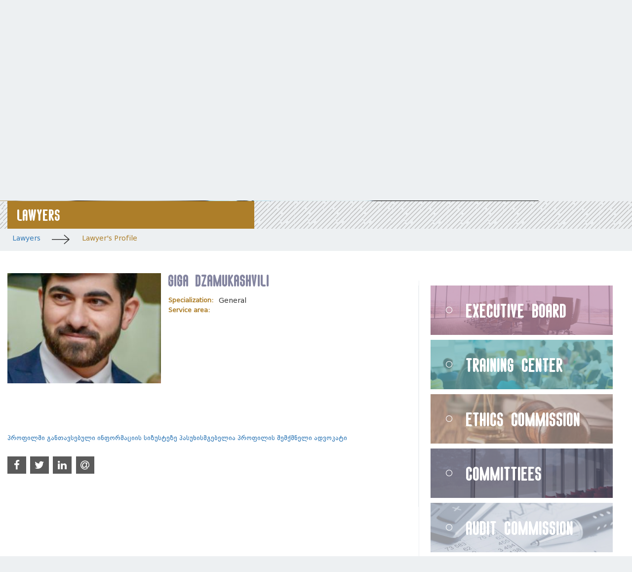

--- FILE ---
content_type: text/html; charset=UTF-8
request_url: https://gba.ge/en/Lawyers/Lawyer's%20Profile?lawyer=645
body_size: 5813
content:
<html lang="en">
    <head>
        <title>Giga Dzamukashvili - Georgian Bar Association</title>
        <meta charset="UTF-8">
        <meta name="csrf-token" content="iX0132jY4TsKJdETuES03BU8qfwBCQRQgFFQABKO">
        <meta name="viewport" content="width=device-width, initial-scale=1.0">

<meta name="facebook-domain-verification" content="1blznqvnpj6re3so6ewhtypptbqrtk" />

        <link rel="icon" href="https://gba.ge/favicon.ico" type="image/x-icon" />
        <link rel="shortcut icon" href="https://gba.ge/favicon.ico" type="image/x-icon" />
        <meta property="og:title" content="Giga Dzamukashvili - Georgian Bar Association">
        <meta property="og:description" content="">
        <meta property="og:image" content="https://gba.ge/image/300x216/618e610508d35.jpg">
        <meta property="og:url" content="https://gba.ge/en/Lawyers/Lawyer&#039;s%20Profile?lawyer=645">
        <meta property="og:type" content="website">
        

        <link rel="stylesheet" href="https://gba.ge/css/styles.css?v=3.3">
        <link rel="stylesheet" href="https://gba.ge/lib/fancybox/jquery.fancybox.min.css">
        <link rel="stylesheet" href="https://use.fontawesome.com/releases/v5.2.0/css/all.css" integrity="sha384-hWVjflwFxL6sNzntih27bfxkr27PmbbK/iSvJ+a4+0owXq79v+lsFkW54bOGbiDQ" crossorigin="anonymous">
        <link rel="stylesheet" href="https://gba.ge/lib/bootstrap-datetimepicker/css/bootstrap-datetimepicker.min.css">
        <link href="https://cdnjs.cloudflare.com/ajax/libs/select2/4.0.6-rc.0/css/select2.min.css" rel="stylesheet" />
        <link rel="stylesheet" href="https://cdn.datatables.net/1.10.18/css/dataTables.bootstrap.min.css">
        <link rel="stylesheet" href="https://cdnjs.cloudflare.com/ajax/libs/bootstrap-validator/0.5.3/css/bootstrapValidator.min.css">
        <link href="https://cdnjs.cloudflare.com/ajax/libs/font-awesome/4.7.0/css/font-awesome.min.css" rel="stylesheet" integrity="sha384-wvfXpqpZZVQGK6TAh5PVlGOfQNHSoD2xbE+QkPxCAFlNEevoEH3Sl0sibVcOQVnN" crossorigin="anonymous">

        <link type="text/css" rel="stylesheet" href="https://cdn.jsdelivr.net/jquery.jssocials/1.4.0/jssocials.css" />

        <link type="text/css" rel="stylesheet" href="https://cdn.jsdelivr.net/jquery.jssocials/1.4.0/jssocials-theme-flat.css" />
        <link type="text/css" rel="stylesheet" href="https://cdnjs.cloudflare.com/ajax/libs/bootstrap-datetimepicker/4.17.47/css/bootstrap-datetimepicker-standalone.min.css" />
        
    </head>
    <body>
        <header >   
            <div class="container container-top-nav">
                <div class="row">
                    <div class=" col-lg-5 col-md-12 col-sm-12 header-left">
                        <a href="https://gba.ge/en">
                            <img src="https://gba.ge/img/logo.png" alt="">
                            <h1>Georgian bar association</h1>
                        </a>
                    </div>
                    <div class=" col-lg-7 col-md-12 col-sm-12 header-right">
                        <div class="nav-menu">
                            <div class="nav">
                                <ul class="nav-list">
                                    <li  class="has-children1">
                                        <a href="https://gba.ge/en/ProjectsandPartners">Projects and Partners</a>

                                        <ul>
                                            <li>
                                                <a href="https://gba.ge/en/ProjectsandPartners/Ongoing-Projects">Ongoing Projects</a>
                                            </li>
                                            <li>
                                                <a href="https://gba.ge/en/ProjectsandPartners/Partner-organizations">Partner organizations</a>
                                            </li>
                                        </ul>
                                    </li>
                                    <li  class="has-children1">
                                        <a href="https://gba.ge/en/Publications">Publications</a>

                                        <ul>
                                            <li>
                                                <a href="https://gba.ge/en/Publications/Newsletter">Newsletter</a>
                                            </li>
                                            <li>
                                                <a href="https://gba.ge/en/Publications/Publications">Publications</a>
                                            </li>
                                            <li>
                                                <a href="https://gba.ge/en/Publications/Publications-on-professional-ethics">Publications on professional ethics</a>
                                            </li>
                                            <li>
                                                <a href="https://gba.ge/en/Publications/Publications in English">Publications in English</a>
                                            </li>
                                        </ul>
                                    </li>
                                    <li  class="has-children1">
                                        <a href="https://gba.ge/en/Media-Center">Media Center</a>

                                        <ul>
                                            <li>
                                                <a href="https://gba.ge/en/Media-Center/News">News</a>
                                            </li>
                                            <li>
                                                <a href="https://gba.ge/en/Media-Center/Photo-Gallery">Photo Gallery</a>
                                            </li>
                                            <li>
                                                <a href="https://gba.ge/en/Media-Center/Video-Gallery">Video Gallery</a>
                                            </li>
                                            <li>
                                                <a href="https://gba.ge/en/Media-Center/News-Archive">News Archive</a>
                                            </li>
                                        </ul>
                                    </li>
                                    <li  >
                                        <a href="https://gba.ge/en/contact">Contact</a>

                                    </li>
                                    <li  >
                                        <a href="https://gba.ge/en/Conference-2023">Conference 2023</a>

                                    </li>
                                    <li  >
                                        <a href="https://gba.ge/en/Journal-My Advocate">Journal ,,My Advocate&quot;</a>

                                    </li>
                                </ul>
                            </div>
                            <div class="registration">
                                <h5><a href="https://portal.gba.ge/">Portal login    <i class="icon-login-01"></i></a></h5>  
                            </div>
                        </div>
                    </div>
                </div>
            </div>
            <div class="bottom-navbar row">
                <div class="container container-top-nav">
                    <div class="bottom-nav row">
                        <ul class="bottom-nav-ul">
                            <li class="has-children">
                                <a  href="https://gba.ge/en/about-us">About Us</a>
                                <ul>
    <li>
        <a href="https://gba.ge/en/about-us/history">History</a>
    </li>
    <li>
        <a href="https://gba.ge/en/about-us/Mission-and-Goals">Mission and Goals</a>
    </li>
    <li>
        <a href="https://gba.ge/en/about-us/structure-of-the-association">Structure of the Association</a>
    </li>
    <li>
        <a href="https://gba.ge/en/about-us/General-assembly">General Assembly</a>
    </li>
    <li>
        <a href="https://gba.ge/en/executive-board/about/Executive-Board-Members/david-asatiani.html">Chairperson</a>
    </li>
    <li>
        <a href="https://gba.ge/en/about-us/former-chairpersons">Former Chairpersons</a>
    </li>
    <li>
        <a href="https://gba.ge/en/about-us/Staff/giorgi-tshekhani.html">Executive Director</a>
    </li>
    <li>
        <a href="https://gba.ge/en/about-us/Staff">Staff</a>
    </li>
    <li>
        <a href="https://gba.ge/en/about-us/strategic-plan">Strategic Action Plan</a>
    </li>
    <li>
        <a href="https://gba.ge/en/about-us/legal-acts">Legal Acts</a>
    </li>
    <li>
        <a href="https://gba.ge/en/about-us/FAQ">FAQ</a>
    </li>
    <li>
        <a href="https://gba.ge/en/about-us/Privacy-policy">Privacy policy</a>
    </li>
</ul>                            </li>
                            <li class="has-children">
                                <a  href="https://gba.ge/en/executive-board">Executive Board</a>
                                <ul>
    <li>
        <a href="https://gba.ge/en/executive-board/about">About the Board</a>
    </li>
    <li>
        <a href="https://gba.ge/en/executive-board/Board-mediation-procedures">Board mediation procedures</a>
    </li>
</ul>                            </li>
                            <li class="has-children">
                                <a  href="https://gba.ge/en/ethics-commission">Ethics Commission</a>
                                <ul>
    <li>
        <a href="https://gba.ge/en/ethics-commission/about">About Ethics Commission</a>
    </li>
    <li>
        <a href="https://gba.ge/en/ethics-commission/Counceling-for-the-Lawyers">Counceling for the Lawyers</a>
    </li>
    <li>
        <a href="https://gba.ge/en/ethics-commission/Ethics-Commission- Statistics">Statistics</a>
    </li>
    <li>
        <a href="https://gba.ge/en/ethics-commission"></a>
    </li>
    <li>
        <a href="https://gba.ge/en/ethics-commission/Ethics-Commission-FAQ">FAQ</a>
    </li>
    <li>
        <a href="https://gba.ge/en/ethics-commission/Contacting-Ethics-Commission">Contact Ethics Commission</a>
    </li>
</ul>                            </li>
                            <li class="has-children">
                                <a  href="https://gba.ge/en/Audit-Commission">Audit Commission</a>
                                <ul>
    <li>
        <a href="https://gba.ge/en/Audit-Commission/about">About</a>
    </li>
</ul>                            </li>
                            <li class="has-children">
                                <a  href="https://gba.ge/en/training-center">Training Center</a>
                                <ul>
    <li>
        <a href="https://gba.ge/en/training-center/Educational-Programs">Educational Programs</a>
    </li>
    <li>
        <a href="https://portal.gba.ge/">Distance Learning</a>
    </li>
    <li>
        <a href="https://gba.ge/en/training-center/Bar-Exams">Bar Exams</a>
    </li>
    <li>
        <a href="https://gba.ge/en/training-center/Preparatory/courses">Bar Exams Preparatory Course</a>
        <ul>
    <li>
        <a href="https://gba.ge/en/training-center/Preparatory/courses/BAR Exam Preparatory Courses Registration">Registration</a>
    </li>
    <li>
        <a href="https://gba.ge/en/training-center/Preparatory/courses/BAR Exam Preparation Courses Trainers">Trainers</a>
    </li>
    <li>
        <a href="https://gba.ge/en/training-center/Preparatory/courses/Impressions">Impressions</a>
    </li>
</ul>    </li>
    <li>
        <a href="https://gba.ge/en/training-center/Educational-Council">Educational Council</a>
    </li>
</ul>                            </li>
                            <li class="has-children">
                                <a  href="https://gba.ge/en/committees">Committees</a>
                                <ul>
    <li>
        <a href="https://gba.ge/en/committees/About-Committees">About Committees</a>
    </li>
    <li>
        <a href="https://gba.ge/en/committees/Committees">Committees</a>
    </li>
    <li>
        <a href="https://gba.ge/en/committees/How-can-I-address-the-Committee">How can I address the Committee?</a>
    </li>
</ul>                            </li>
                            <li class="has-children">
                                <a class="active" href="https://gba.ge/en/Lawyers">Lawyers</a>
                                <ul>
    <li>
        <a href="https://gba.ge/en/Lawyers/Members-Registry">Members Registry</a>
    </li>
    <li>
        <a href="https://gba.ge/en/Lawyers/Law-Firms-Registry">Law Firms Registry</a>
    </li>
    <li>
        <a href="https://gba.ge/en/Lawyers/Lawyer&#039;s Profile">Lawyer&#039;s Profile</a>
    </li>
    <li>
        <a href="https://gba.ge/en/Lawyers/Register-of-Lawyers-profile">Register  Lawyer&#039;s profile</a>
    </li>
    <li>
        <a href="https://gba.ge/en/Lawyers/bank-details">Bank Details</a>
    </li>
    <li>
        <a href="https://gba.ge/en/Lawyers/How-to-become-member">How to become member?</a>
    </li>
    <li>
        <a href="https://gba.ge/en/Lawyers/For Lawyers">For Lawyers</a>
    </li>
</ul>                            </li>
                            <li class="has-children">
                                <a  href="https://gba.ge/en/special-fund">Solidarity Fund</a>
                                <ul>
    <li>
        <a href="https://gba.ge/en/special-fund/Special-Fund-Activity">Fund Activity - Functions</a>
    </li>
    <li>
        <a href="https://gba.ge/en/special-fund/How-to-apply-for-funding">How to apply for funding?</a>
    </li>
</ul>                            </li>
                            <li class="search">
                                <form method="GET" action="https://gba.ge/en/search" accept-charset="UTF-8" class="relative" id="search-form">
                                    <div class="absolute">
                                        <div class="input-group">
                                        <input class="form-control" name="q" type="text">
                                        <span class="input-group-btn">
                                            <button class="btn btn-link" type="submit">Search</button>
                                        </span>
                                        </div>
                                    </div>
                                    <button id="searchbutton" type="button" class="searchbutton-activate"><i class="icon-search-01"></i></button>
                                </form>
                            </li>
                            <li class="lang-chang text-center text-uppercase">
                                <a href="https://gba.ge/ka/ადვოკატები-რეესტრი/ადვოკატის-პროფილი?lawyer=645">ქარ</a>
                            </li>
                        </ul>
                    </div>
                </div>
            </div>
        </header>


        <div id="carouselExampleControls" class="carousel slide" data-ride="carousel">
    <div id="carouselExampleControls" class="carousel slide" data-ride="carousel">
        <div class="carousel-inner carousel-inner-side-page">
            <div class="item inner-page-item active">
                <img class="d-block w-100" src="https://gba.ge/image/1920x340/5c18e75ac35b6.JPG" alt="First slide">
            </div>
            <div class="item inner-page-item">
                <img class="d-block w-100" src="https://gba.ge/image/1920x340/5c18ea264d1b2.JPG" alt="First slide">
            </div>
            <div class="item inner-page-item">
                <img class="d-block w-100" src="https://gba.ge/image/1920x340/5d2ec5862f4fc.jpg" alt="First slide">
            </div>
            <div class="side-page-slider-right-foreground"> <img src="/img/slider-left.png" alt=""></div>
        </div>
        <div class="side-page-slider-right-foreground"> <img src="https://gba.ge/img/slider-left.png" alt=""></div>
        <a class="about-carousel-control-next" href="#carouselExampleControls" role="button" data-slide="next">
            <span class="icon-slider-arrow-01" aria-hidden="true"></span>
            <span class="sr-only">Next</span>
        </a>
        
    </div>
</div>


<div class="main">
    <div class="main-header">
        <div class="container">
            <div class="row">
                <h1>Lawyers</h1>
            </div>
        </div>
    </div>
    <div class="main-header-bottom">
        <div class="container">
            <div class="row">
                <a href="https://gba.ge/en/Lawyers">Lawyers</a>
                <i class="icon-arrow-01"></i>
                <a href="https://gba.ge/en/Lawyers/Lawyer&#039;s Profile">Lawyer&#039;s Profile</a>
            </div>
        </div>
    </div>
    <div class="container main-content">
        <div class="row">
            <br>
<div class="about-main-content-left col-lg-8">
    <div class="row">
        <div class=" col-sm-5 row">
                        <img style="margin-top: -25px;" width="100%" src="https://gba.ge/uploads/images/618e610508d35.jpg" alt="">
                    </div>
    
        <div class=" col-sm-7 profile-inner">
                    <h1 >Giga Dzamukashvili</h1>
                    <b>Specialization:</b>
                    <span>General</span>
<br>                     <b>Service area:</b>
                    <span></span>
<br>                     
 
        </div>
        <div class="profile-inner-text col-sm-12 row " style="margin-top:20px;">
            
        </div>
        <div style="height: 80px; clear:both;" class="clearfix"></div>
                    <div class="text-primary">
                პროფილში განთავსებული ინფორმაციის სიზუსტეზე პასუხისმგებელია პროფილის შემქმნელი ადვოკატი
            </div>
        <br>
        <div class="text-left">
            <div id="shareIcons"></div>
        </div>
            </div>


</div>

            <div class="col-lg-4 about-main-content-right">
                <div class="about-main-content-right-tab-bottom" style="background-image:url('https://gba.ge/image/383x100/5d2ec68d30fa1.jpg')">
                    <div class="about-main-content-right-tab-top">
                        <h1><i class="far fa-circle"></i><a target="_self" href="/en/executive-board">Executive Board</a></h1>
                    </div>
                </div>
                <div class="about-main-content-right-tab-bottom" style="background-image:url('https://gba.ge/image/383x100/5d2ec73901f76.jpg')">
                    <div class="about-main-content-right-tab-top main-section-first-top1">
                        <h1><i class="far fa-circle"></i><a target="_self" href="/en/training-center">Training Center</a></h1>
                    </div>
                </div>
                <div class="about-main-content-right-tab-bottom" style="background-image:url('https://gba.ge/image/383x100/5be2c49a802a7.jpg')">
                    <div class="about-main-content-right-tab-top main-section-first-top2">
                        <h1><i class="far fa-circle"></i><a target="_self" href="/en/ethics-commission">Ethics Commission</a></h1>
                    </div>
                </div>
                <div class="about-main-content-right-tab-bottom" style="background-image:url('https://gba.ge/image/383x100/5d2ec80647f54.jpg')">
                    <div class="about-main-content-right-tab-top main-section-first-top3">
                        <h1><i class="far fa-circle"></i><a target="_self" href="/en/committees">Committiees</a></h1>
                    </div>
                </div>
                <div class="about-main-content-right-tab-bottom" style="background-image:url('https://gba.ge/image/383x100/5d2ec87437ac5.jpg')">
                    <div class="about-main-content-right-tab-top main-section-first-top4">
                        <h1><i class="far fa-circle"></i><a target="_self" href="/en/Audit-Commission">Audit Commission</a></h1>
                    </div>
                </div>
                <div class="about-main-content-right-tab-bottom" style="background-image:url('https://gba.ge/image/383x100/5be2c57566962.jpg')">
                    <div class="about-main-content-right-tab-top main-section-first-top5">
                        <h1><i class="far fa-circle"></i><a target="_self" href="/en/special-fund">Special Fund</a></h1>
                    </div>
                </div>
                <div class="about-main-content-right-tab-bottom" style="background-image:url('https://gba.ge/image/383x100/5be2c54a050a8.jpg')">
                    <div class="about-main-content-right-tab-top main-section-first-top6">
                        <h1><i class="far fa-circle"></i><a target="_self" href="/en/Lawyers/Lawyer&#039;s Profile">Lawyer Profiles</a></h1>
                    </div>
                </div>
                <div class="about-main-content-right-tab-bottom" style="background-image:url('https://gba.ge/image/383x100/5be2c58d0ea74.jpg')">
                    <div class="about-main-content-right-tab-top main-section-first-top7">
                        <h1><i class="far fa-circle"></i><a target="_self" href="/en/Lawyers/Members-Registry">Lawyers Database</a></h1>
                    </div>
                </div>
                <div class="pattern"></div>
            </div>
        </div>
    </div>
</div>



        <div class="library">
            <div class="container">
                <div class="row">
                    <div class="library-libraries">
                        <div class="col-lg-4 col-md-4 col-xs-4">
                            <h1>
                                <div class="cover">
                                    <a target="_self" href="/en/Publications"><img src="https://gba.ge/uploads/banners/5bacbb5829f9d.jpg" alt=""></a>
                                </div>
                                <a target="_self" href="/en/Publications">
                                    <span>Publication</span>
                                </a>
                                
                            </h1>
                            <p>
                                <a href="/en/Publications">
                                        
                                </a>
                            </p>
                        </div>
                        <div class="col-lg-4 col-md-4 col-xs-4">
                            <h1>
                                <div class="cover">
                                    <a target="_self" href="/en/ProjectsandPartners/Ongoing-Projects/Rehabilitation-Commission"><img src="https://gba.ge/uploads/banners/5d2dfbd38b586.jpg" alt=""></a>
                                </div>
                                <a target="_self" href="/en/ProjectsandPartners/Ongoing-Projects/Rehabilitation-Commission">
                                    <span>Reabilitation Commission</span>
                                </a>
                                
                            </h1>
                            <p>
                                <a href="/en/ProjectsandPartners/Ongoing-Projects/Rehabilitation-Commission">
                                        
                                </a>
                            </p>
                        </div>
                        <div class="col-lg-4 col-md-4 col-xs-4">
                            <h1>
                                <div class="cover">
                                    <a target="_self" href="/en/ProjectsandPartners/Ongoing-Projects/Bench-Bar"><img src="https://gba.ge/uploads/banners/5be1982f30b70.jpg" alt=""></a>
                                </div>
                                <a target="_self" href="/en/ProjectsandPartners/Ongoing-Projects/Bench-Bar">
                                    <span>Bench-Bar</span>
                                </a>
                                
                            </h1>
                            <p>
                                <a href="/en/ProjectsandPartners/Ongoing-Projects/Bench-Bar">
                                        
                                </a>
                            </p>
                        </div>
                    </div>
                    <div class="library-searchInfo">
                        <div class="library-searchInfo-search">
                            <h1>Search for information</h1>
                            <form class="librari-searchInfo-searchbar" action="https://gba.ge/en/search" method="get">
                                <input type="text" name="q" placeholder="Search">
                                <button type="bubmit"><i class="icon-search-01"></i></button>
                            </form>
                        </div>
                        <div class="library-searchInfo-questions">
                            <a class="library-searchInfo-questions-left" href="https://gba.ge/en/about-us/FAQ"><i class="icon-question-01"></i> Frequently asked questions</a>
                            <a class="library-searchInfo-questions-right" href="https://gba.ge/en/request-public-information"><i class="icon-info-01"></i> Request public information</a>
                        </div>
                    </div>
                </div>
            </div>
        </div>

        
        <footer>
            <div class="footer-navAndInfo">
                <div class="container">
                    <div class="row">
                        <div class="col col-md-6 footer-nav">
                            <ul class="row">
                                <li class="col col-sm-6">
                                    <a href="https://gba.ge/en/about-us">About Us</a>
                                </li>
                                <li class="col col-sm-6">
                                    <a href="https://gba.ge/en/executive-board">Executive Board</a>
                                </li>
                                <li class="col col-sm-6">
                                    <a href="https://gba.ge/en/ethics-commission">Ethics Commission</a>
                                </li>
                                <li class="col col-sm-6">
                                    <a href="https://gba.ge/en/Audit-Commission">Audit Commission</a>
                                </li>
                                <li class="col col-sm-6">
                                    <a href="https://gba.ge/en/training-center">Training Center</a>
                                </li>
                                <li class="col col-sm-6">
                                    <a href="https://gba.ge/en/committees">Committees</a>
                                </li>
                                <li class="col col-sm-6">
                                    <a href="https://gba.ge/en/Lawyers">Lawyers</a>
                                </li>
                                <li class="col col-sm-6">
                                    <a href="https://gba.ge/en/special-fund">Solidarity Fund</a>
                                </li>
                                <li class="col col-sm-6">
                                    <a href="https://gba.ge/en/ethics-commission"></a>
                                </li>
                                <li class="col col-sm-6">
                                    <a href="https://gba.ge/en/about-us/Privacy-policy">Privacy policy</a>
                                </li>
                            </ul>
                        </div>
                        <div class="col-lg-3 col-md-3 col-sm-6  col-xs-12 footer-contact-info">
                            <h1>Contact information</h1>
                            <p>Tinatin Virsaladze I Dead End N1</p>

<p>Dighomi, Tbilisi, Georgia</p>

<p>Tel.: (+995 32) 298 78 78</p>

<p>E-mail: info@gba.ge</p>
                        </div>
                        <div class="col-lg-3 col-md-3 col-sm-6  col-xs-12 footer-contact-hotline">
                            <h1>Bank Details</h1>
                            <p><i class="contacts-icon icon-phone-01"></i>მიმღები ბანკი: სს &quot;ბაზისბანკი&quot; ანგარიში: GE27BS0000000004836000 მიმღები: სსიპ საქართველოს ადვოკატთა ასოციაცია</p>
                            <h1>Ethics commission hotline</h1>
                            <p><i class="contacts-icon icon-phone-01"></i>(+995 32) 2 200 262</p>
                            
                        </div>
                        
                    </div>
                </div>
            </div>

            

            <div class="footer-social">
                <a href="https://www.youtube.com/channel/UCL--2cv0CWF8MASHNih7F3g?view_as=subscriber" target="_blank">
                    <i class="fab m fa-youtube-square"></i>
                </a>
                <a href="https://www.linkedin.com/company/64861624/admin/" target="_blank">
                    <i class="fab fa-linkedin"></i>
                </a>
                <a href="https://www.facebook.com/GeorgianBarAssociation/" target="_blank">
                    <i class="fab fa-facebook"></i>
                </a>
                <a href="https://www.instagram.com/gba.ge/" target="_blank">
                    <i class="fab fa-instagram"></i>
                </a>
            </div>
            <div class="footer-orange-bottom">
                <div class="container">
                    
                    <h1 class="made-by"><a href="https://ideadesigngroup.ge/ka">DEVELOPED BY IDEADESIGNGROUP</a></h1>
                    
                    <h1 class="rights-reserved">© 2018. ALL RIGHTS RESERVED</h1>
                </div>
            </div>
        </footer>  
        <div class="mobile-nav">
            <div class="relative">
                <i class="glyphicon glyphicon-menu-hamburger"></i>
                <ul class="text-right text-uppercase">
                    <li class="mobile-lang">
                        <a href="https://gba.ge/ka/ადვოკატები-რეესტრი/ადვოკატის-პროფილი?lawyer=645">ქარ</a>
                    </li>
                    <li>
                        <a href="https://gba.ge/en/about-us">About Us</a>
                        <span class="dd_row"></span>
                        <ul>
    <li>
        <a href="https://gba.ge/en/about-us/history">History</a>
    </li>
    <li>
        <a href="https://gba.ge/en/about-us/Mission-and-Goals">Mission and Goals</a>
    </li>
    <li>
        <a href="https://gba.ge/en/about-us/structure-of-the-association">Structure of the Association</a>
    </li>
    <li>
        <a href="https://gba.ge/en/about-us/General-assembly">General Assembly</a>
    </li>
    <li>
        <a href="https://gba.ge/en/executive-board/about/Executive-Board-Members/david-asatiani.html">Chairperson</a>
    </li>
    <li>
        <a href="https://gba.ge/en/about-us/former-chairpersons">Former Chairpersons</a>
    </li>
    <li>
        <a href="https://gba.ge/en/about-us/Staff/giorgi-tshekhani.html">Executive Director</a>
    </li>
    <li>
        <a href="https://gba.ge/en/about-us/Staff">Staff</a>
    </li>
    <li>
        <a href="https://gba.ge/en/about-us/strategic-plan">Strategic Action Plan</a>
    </li>
    <li>
        <a href="https://gba.ge/en/about-us/legal-acts">Legal Acts</a>
    </li>
    <li>
        <a href="https://gba.ge/en/about-us/FAQ">FAQ</a>
    </li>
    <li>
        <a href="https://gba.ge/en/about-us/Privacy-policy">Privacy policy</a>
    </li>
</ul>                    </li>
                    <li>
                        <a href="https://gba.ge/en/executive-board">Executive Board</a>
                        <span class="dd_row"></span>
                        <ul>
    <li>
        <a href="https://gba.ge/en/executive-board/about">About the Board</a>
    </li>
    <li>
        <a href="https://gba.ge/en/executive-board/Board-mediation-procedures">Board mediation procedures</a>
    </li>
</ul>                    </li>
                    <li>
                        <a href="https://gba.ge/en/ethics-commission">Ethics Commission</a>
                        <span class="dd_row"></span>
                        <ul>
    <li>
        <a href="https://gba.ge/en/ethics-commission/about">About Ethics Commission</a>
    </li>
    <li>
        <a href="https://gba.ge/en/ethics-commission/Counceling-for-the-Lawyers">Counceling for the Lawyers</a>
    </li>
    <li>
        <a href="https://gba.ge/en/ethics-commission/Ethics-Commission- Statistics">Statistics</a>
    </li>
    <li>
        <a href="https://gba.ge/en/ethics-commission"></a>
    </li>
    <li>
        <a href="https://gba.ge/en/ethics-commission/Ethics-Commission-FAQ">FAQ</a>
    </li>
    <li>
        <a href="https://gba.ge/en/ethics-commission/Contacting-Ethics-Commission">Contact Ethics Commission</a>
    </li>
</ul>                    </li>
                    <li>
                        <a href="https://gba.ge/en/Audit-Commission">Audit Commission</a>
                        <span class="dd_row"></span>
                        <ul>
    <li>
        <a href="https://gba.ge/en/Audit-Commission/about">About</a>
    </li>
</ul>                    </li>
                    <li>
                        <a href="https://gba.ge/en/training-center">Training Center</a>
                        <span class="dd_row"></span>
                        <ul>
    <li>
        <a href="https://gba.ge/en/training-center/Educational-Programs">Educational Programs</a>
    </li>
    <li>
        <a href="https://portal.gba.ge/">Distance Learning</a>
    </li>
    <li>
        <a href="https://gba.ge/en/training-center/Bar-Exams">Bar Exams</a>
    </li>
    <li>
        <a href="https://gba.ge/en/training-center/Preparatory/courses">Bar Exams Preparatory Course</a>
        <ul>
    <li>
        <a href="https://gba.ge/en/training-center/Preparatory/courses/BAR Exam Preparatory Courses Registration">Registration</a>
    </li>
    <li>
        <a href="https://gba.ge/en/training-center/Preparatory/courses/BAR Exam Preparation Courses Trainers">Trainers</a>
    </li>
    <li>
        <a href="https://gba.ge/en/training-center/Preparatory/courses/Impressions">Impressions</a>
    </li>
</ul>    </li>
    <li>
        <a href="https://gba.ge/en/training-center/Educational-Council">Educational Council</a>
    </li>
</ul>                    </li>
                    <li>
                        <a href="https://gba.ge/en/committees">Committees</a>
                        <span class="dd_row"></span>
                        <ul>
    <li>
        <a href="https://gba.ge/en/committees/About-Committees">About Committees</a>
    </li>
    <li>
        <a href="https://gba.ge/en/committees/Committees">Committees</a>
    </li>
    <li>
        <a href="https://gba.ge/en/committees/How-can-I-address-the-Committee">How can I address the Committee?</a>
    </li>
</ul>                    </li>
                    <li>
                        <a href="https://gba.ge/en/Lawyers">Lawyers</a>
                        <span class="dd_row"></span>
                        <ul>
    <li>
        <a href="https://gba.ge/en/Lawyers/Members-Registry">Members Registry</a>
    </li>
    <li>
        <a href="https://gba.ge/en/Lawyers/Law-Firms-Registry">Law Firms Registry</a>
    </li>
    <li>
        <a href="https://gba.ge/en/Lawyers/Lawyer&#039;s Profile">Lawyer&#039;s Profile</a>
    </li>
    <li>
        <a href="https://gba.ge/en/Lawyers/Register-of-Lawyers-profile">Register  Lawyer&#039;s profile</a>
    </li>
    <li>
        <a href="https://gba.ge/en/Lawyers/bank-details">Bank Details</a>
    </li>
    <li>
        <a href="https://gba.ge/en/Lawyers/How-to-become-member">How to become member?</a>
    </li>
    <li>
        <a href="https://gba.ge/en/Lawyers/For Lawyers">For Lawyers</a>
    </li>
</ul>                    </li>
                    <li>
                        <a href="https://gba.ge/en/special-fund">Solidarity Fund</a>
                        <span class="dd_row"></span>
                        <ul>
    <li>
        <a href="https://gba.ge/en/special-fund/Special-Fund-Activity">Fund Activity - Functions</a>
    </li>
    <li>
        <a href="https://gba.ge/en/special-fund/How-to-apply-for-funding">How to apply for funding?</a>
    </li>
</ul>                    </li>
                    <li>
                        <a href="https://gba.ge/en/ProjectsandPartners">Projects and Partners</a>
                        <span class="dd_row"></span>
                        <ul>
    <li>
        <a href="https://gba.ge/en/ProjectsandPartners/Ongoing-Projects">Ongoing Projects</a>
        <ul>
    <li>
        <a href="https://gba.ge/en/ProjectsandPartners/Ongoing-Projects/Bench-Bar">Bench Bar</a>
    </li>
    <li>
        <a href="https://gba.ge/en/ProjectsandPartners/Ongoing-Projects/Rehabilitation-Commission">Rehabilitation Commission</a>
        <ul>
    <li>
        <a href="https://gba.ge/en/ProjectsandPartners/Ongoing-Projects/Rehabilitation-Commission/Members-of-the-Rehabilitation-Commission">Members</a>
    </li>
    <li>
        <a href="https://gba.ge/en/ProjectsandPartners/Ongoing-Projects/Rehabilitation-Commission/Rehabilitation-Commission-Statute">Statute</a>
    </li>
</ul>    </li>
</ul>    </li>
    <li>
        <a href="https://gba.ge/en/ProjectsandPartners/Partner-organizations">Partner organizations</a>
    </li>
</ul>                    </li>
                    <li>
                        <a href="https://gba.ge/en/Publications">Publications</a>
                        <span class="dd_row"></span>
                        <ul>
    <li>
        <a href="https://gba.ge/en/Publications/Newsletter">Newsletter</a>
    </li>
    <li>
        <a href="https://gba.ge/en/Publications/Publications">Publications</a>
    </li>
    <li>
        <a href="https://gba.ge/en/Publications/Publications-on-professional-ethics">Publications on professional ethics</a>
    </li>
    <li>
        <a href="https://gba.ge/en/Publications/Publications in English">Publications in English</a>
    </li>
</ul>                    </li>
                    <li>
                        <a href="https://gba.ge/en/Media-Center">Media Center</a>
                        <span class="dd_row"></span>
                        <ul>
    <li>
        <a href="https://gba.ge/en/Media-Center/News">News</a>
    </li>
    <li>
        <a href="https://gba.ge/en/Media-Center/Photo-Gallery">Photo Gallery</a>
    </li>
    <li>
        <a href="https://gba.ge/en/Media-Center/Video-Gallery">Video Gallery</a>
    </li>
    <li>
        <a href="https://gba.ge/en/Media-Center/News-Archive">News Archive</a>
    </li>
</ul>                    </li>
                    <li>
                        <a href="https://gba.ge/en/contact">Contact</a>
                    </li>
                    <li>
                        <a href="https://gba.ge/en/Conference-2023">Conference 2023</a>
                    </li>
                    <li>
                        <a href="https://gba.ge/en/Journal-My Advocate">Journal ,,My Advocate&quot;</a>
                    </li>
                </ul>
            </div>
        </div>
        <script>
            window.languages = {"please_validate_captcha":"Please validate captcha","this_field_is_required":"This field is required","more":"More"};
        </script>
        <script src="https://gba.ge/lib/jquery/jquery.min.js"></script>
        <script src="https://gba.ge/lib/moment/moment.min.js"></script>
        <script src="https://gba.ge/lib/bootstrap/js/bootstrap.min.js"></script>
        <script src="https://gba.ge/lib/fancybox/jquery.fancybox.min.js"></script>
        <script src="https://cdnjs.cloudflare.com/ajax/libs/select2/4.0.6-rc.0/js/select2.min.js"></script>
        <script src="https://gba.ge/lib/bootstrap-datetimepicker/js/bootstrap-datetimepicker.min.js"></script>
        <script src="https://cdnjs.cloudflare.com/ajax/libs/jquery-validate/1.17.0/jquery.validate.min.js"></script>
        <script src="https://gba.ge/js/script.js?v=3.3" type="text/javascript"></script>
        <script type="text/javascript" src="https://cdn.jsdelivr.net/jquery.jssocials/1.4.0/jssocials.min.js"></script>
        <script src="https://gba.ge/js/global.js?v=3.3" type="text/javascript"></script>

        
        <script>
    $(window).ready(function() {
        $('html, body').animate({
            scrollTop: $('.alert').length ? ($('.alert').first().offset().top - 100) :$('.main').first().offset().top
        }, 400);
    });
</script>

        <!-- Global site tag (gtag.js) - Google Analytics -->
<script async src="https://www.googletagmanager.com/gtag/js?id=UA-187803753-1"></script>
<script>
  window.dataLayer = window.dataLayer || [];
  function gtag(){dataLayer.push(arguments);}
  gtag('js', new Date());

  gtag('config', 'UA-187803753-1');
</script>

<style>
#contact-form {
display:none;
}
</style>
    </body>
</html>
